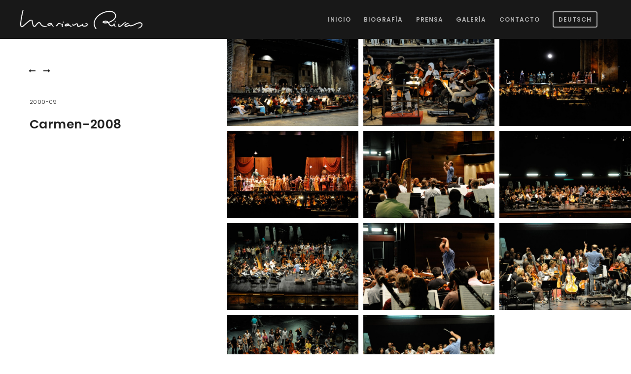

--- FILE ---
content_type: text/html; charset=UTF-8
request_url: https://mariano-rivas.com/es/album/carmen/
body_size: 15657
content:
<!DOCTYPE html>
<!--[if IE 9]>    <html class="no-js lt-ie10" lang="es-ES"> <![endif]-->
<!--[if gt IE 9]><!--> <html class="no-js" lang="es-ES"> <!--<![endif]-->
<head>

<meta charset="UTF-8" />
<meta name="viewport" content="width=device-width,initial-scale=1" />
<meta http-equiv="X-UA-Compatible" content="IE=edge">
<link rel="profile" href="https://gmpg.org/xfn/11" />
<title>Carmen-2008 &#8211; Mariano Rivas</title>
<meta name='robots' content='max-image-preview:large' />
<link rel="alternate" href="https://mariano-rivas.com/de/album/carmen-2/" hreflang="de" />
<link rel="alternate" href="https://mariano-rivas.com/es/album/carmen/" hreflang="es" />
<link href='https://fonts.gstatic.com' crossorigin rel='preconnect' />
<link rel="alternate" type="application/rss+xml" title="Mariano Rivas &raquo; Feed" href="https://mariano-rivas.com/es/feed/" />
<link rel="alternate" type="application/rss+xml" title="Mariano Rivas &raquo; Feed de los comentarios" href="https://mariano-rivas.com/es/comments/feed/" />
<script type="text/javascript">
/* <![CDATA[ */
window._wpemojiSettings = {"baseUrl":"https:\/\/s.w.org\/images\/core\/emoji\/15.0.3\/72x72\/","ext":".png","svgUrl":"https:\/\/s.w.org\/images\/core\/emoji\/15.0.3\/svg\/","svgExt":".svg","source":{"concatemoji":"https:\/\/mariano-rivas.com\/wp-includes\/js\/wp-emoji-release.min.js?ver=763ec03ab24dff0c70d3ae8cc077b509"}};
/*! This file is auto-generated */
!function(i,n){var o,s,e;function c(e){try{var t={supportTests:e,timestamp:(new Date).valueOf()};sessionStorage.setItem(o,JSON.stringify(t))}catch(e){}}function p(e,t,n){e.clearRect(0,0,e.canvas.width,e.canvas.height),e.fillText(t,0,0);var t=new Uint32Array(e.getImageData(0,0,e.canvas.width,e.canvas.height).data),r=(e.clearRect(0,0,e.canvas.width,e.canvas.height),e.fillText(n,0,0),new Uint32Array(e.getImageData(0,0,e.canvas.width,e.canvas.height).data));return t.every(function(e,t){return e===r[t]})}function u(e,t,n){switch(t){case"flag":return n(e,"\ud83c\udff3\ufe0f\u200d\u26a7\ufe0f","\ud83c\udff3\ufe0f\u200b\u26a7\ufe0f")?!1:!n(e,"\ud83c\uddfa\ud83c\uddf3","\ud83c\uddfa\u200b\ud83c\uddf3")&&!n(e,"\ud83c\udff4\udb40\udc67\udb40\udc62\udb40\udc65\udb40\udc6e\udb40\udc67\udb40\udc7f","\ud83c\udff4\u200b\udb40\udc67\u200b\udb40\udc62\u200b\udb40\udc65\u200b\udb40\udc6e\u200b\udb40\udc67\u200b\udb40\udc7f");case"emoji":return!n(e,"\ud83d\udc26\u200d\u2b1b","\ud83d\udc26\u200b\u2b1b")}return!1}function f(e,t,n){var r="undefined"!=typeof WorkerGlobalScope&&self instanceof WorkerGlobalScope?new OffscreenCanvas(300,150):i.createElement("canvas"),a=r.getContext("2d",{willReadFrequently:!0}),o=(a.textBaseline="top",a.font="600 32px Arial",{});return e.forEach(function(e){o[e]=t(a,e,n)}),o}function t(e){var t=i.createElement("script");t.src=e,t.defer=!0,i.head.appendChild(t)}"undefined"!=typeof Promise&&(o="wpEmojiSettingsSupports",s=["flag","emoji"],n.supports={everything:!0,everythingExceptFlag:!0},e=new Promise(function(e){i.addEventListener("DOMContentLoaded",e,{once:!0})}),new Promise(function(t){var n=function(){try{var e=JSON.parse(sessionStorage.getItem(o));if("object"==typeof e&&"number"==typeof e.timestamp&&(new Date).valueOf()<e.timestamp+604800&&"object"==typeof e.supportTests)return e.supportTests}catch(e){}return null}();if(!n){if("undefined"!=typeof Worker&&"undefined"!=typeof OffscreenCanvas&&"undefined"!=typeof URL&&URL.createObjectURL&&"undefined"!=typeof Blob)try{var e="postMessage("+f.toString()+"("+[JSON.stringify(s),u.toString(),p.toString()].join(",")+"));",r=new Blob([e],{type:"text/javascript"}),a=new Worker(URL.createObjectURL(r),{name:"wpTestEmojiSupports"});return void(a.onmessage=function(e){c(n=e.data),a.terminate(),t(n)})}catch(e){}c(n=f(s,u,p))}t(n)}).then(function(e){for(var t in e)n.supports[t]=e[t],n.supports.everything=n.supports.everything&&n.supports[t],"flag"!==t&&(n.supports.everythingExceptFlag=n.supports.everythingExceptFlag&&n.supports[t]);n.supports.everythingExceptFlag=n.supports.everythingExceptFlag&&!n.supports.flag,n.DOMReady=!1,n.readyCallback=function(){n.DOMReady=!0}}).then(function(){return e}).then(function(){var e;n.supports.everything||(n.readyCallback(),(e=n.source||{}).concatemoji?t(e.concatemoji):e.wpemoji&&e.twemoji&&(t(e.twemoji),t(e.wpemoji)))}))}((window,document),window._wpemojiSettings);
/* ]]> */
</script>
<style id='wp-emoji-styles-inline-css' type='text/css'>

	img.wp-smiley, img.emoji {
		display: inline !important;
		border: none !important;
		box-shadow: none !important;
		height: 1em !important;
		width: 1em !important;
		margin: 0 0.07em !important;
		vertical-align: -0.1em !important;
		background: none !important;
		padding: 0 !important;
	}
</style>
<link rel='stylesheet' id='wp-block-library-css' href='https://mariano-rivas.com/wp-includes/css/dist/block-library/style.min.css?ver=763ec03ab24dff0c70d3ae8cc077b509' type='text/css' media='all' />
<style id='classic-theme-styles-inline-css' type='text/css'>
/*! This file is auto-generated */
.wp-block-button__link{color:#fff;background-color:#32373c;border-radius:9999px;box-shadow:none;text-decoration:none;padding:calc(.667em + 2px) calc(1.333em + 2px);font-size:1.125em}.wp-block-file__button{background:#32373c;color:#fff;text-decoration:none}
</style>
<style id='global-styles-inline-css' type='text/css'>
:root{--wp--preset--aspect-ratio--square: 1;--wp--preset--aspect-ratio--4-3: 4/3;--wp--preset--aspect-ratio--3-4: 3/4;--wp--preset--aspect-ratio--3-2: 3/2;--wp--preset--aspect-ratio--2-3: 2/3;--wp--preset--aspect-ratio--16-9: 16/9;--wp--preset--aspect-ratio--9-16: 9/16;--wp--preset--color--black: #000000;--wp--preset--color--cyan-bluish-gray: #abb8c3;--wp--preset--color--white: #ffffff;--wp--preset--color--pale-pink: #f78da7;--wp--preset--color--vivid-red: #cf2e2e;--wp--preset--color--luminous-vivid-orange: #ff6900;--wp--preset--color--luminous-vivid-amber: #fcb900;--wp--preset--color--light-green-cyan: #7bdcb5;--wp--preset--color--vivid-green-cyan: #00d084;--wp--preset--color--pale-cyan-blue: #8ed1fc;--wp--preset--color--vivid-cyan-blue: #0693e3;--wp--preset--color--vivid-purple: #9b51e0;--wp--preset--gradient--vivid-cyan-blue-to-vivid-purple: linear-gradient(135deg,rgba(6,147,227,1) 0%,rgb(155,81,224) 100%);--wp--preset--gradient--light-green-cyan-to-vivid-green-cyan: linear-gradient(135deg,rgb(122,220,180) 0%,rgb(0,208,130) 100%);--wp--preset--gradient--luminous-vivid-amber-to-luminous-vivid-orange: linear-gradient(135deg,rgba(252,185,0,1) 0%,rgba(255,105,0,1) 100%);--wp--preset--gradient--luminous-vivid-orange-to-vivid-red: linear-gradient(135deg,rgba(255,105,0,1) 0%,rgb(207,46,46) 100%);--wp--preset--gradient--very-light-gray-to-cyan-bluish-gray: linear-gradient(135deg,rgb(238,238,238) 0%,rgb(169,184,195) 100%);--wp--preset--gradient--cool-to-warm-spectrum: linear-gradient(135deg,rgb(74,234,220) 0%,rgb(151,120,209) 20%,rgb(207,42,186) 40%,rgb(238,44,130) 60%,rgb(251,105,98) 80%,rgb(254,248,76) 100%);--wp--preset--gradient--blush-light-purple: linear-gradient(135deg,rgb(255,206,236) 0%,rgb(152,150,240) 100%);--wp--preset--gradient--blush-bordeaux: linear-gradient(135deg,rgb(254,205,165) 0%,rgb(254,45,45) 50%,rgb(107,0,62) 100%);--wp--preset--gradient--luminous-dusk: linear-gradient(135deg,rgb(255,203,112) 0%,rgb(199,81,192) 50%,rgb(65,88,208) 100%);--wp--preset--gradient--pale-ocean: linear-gradient(135deg,rgb(255,245,203) 0%,rgb(182,227,212) 50%,rgb(51,167,181) 100%);--wp--preset--gradient--electric-grass: linear-gradient(135deg,rgb(202,248,128) 0%,rgb(113,206,126) 100%);--wp--preset--gradient--midnight: linear-gradient(135deg,rgb(2,3,129) 0%,rgb(40,116,252) 100%);--wp--preset--font-size--small: 13px;--wp--preset--font-size--medium: 20px;--wp--preset--font-size--large: 36px;--wp--preset--font-size--x-large: 42px;--wp--preset--spacing--20: 0.44rem;--wp--preset--spacing--30: 0.67rem;--wp--preset--spacing--40: 1rem;--wp--preset--spacing--50: 1.5rem;--wp--preset--spacing--60: 2.25rem;--wp--preset--spacing--70: 3.38rem;--wp--preset--spacing--80: 5.06rem;--wp--preset--shadow--natural: 6px 6px 9px rgba(0, 0, 0, 0.2);--wp--preset--shadow--deep: 12px 12px 50px rgba(0, 0, 0, 0.4);--wp--preset--shadow--sharp: 6px 6px 0px rgba(0, 0, 0, 0.2);--wp--preset--shadow--outlined: 6px 6px 0px -3px rgba(255, 255, 255, 1), 6px 6px rgba(0, 0, 0, 1);--wp--preset--shadow--crisp: 6px 6px 0px rgba(0, 0, 0, 1);}:where(.is-layout-flex){gap: 0.5em;}:where(.is-layout-grid){gap: 0.5em;}body .is-layout-flex{display: flex;}.is-layout-flex{flex-wrap: wrap;align-items: center;}.is-layout-flex > :is(*, div){margin: 0;}body .is-layout-grid{display: grid;}.is-layout-grid > :is(*, div){margin: 0;}:where(.wp-block-columns.is-layout-flex){gap: 2em;}:where(.wp-block-columns.is-layout-grid){gap: 2em;}:where(.wp-block-post-template.is-layout-flex){gap: 1.25em;}:where(.wp-block-post-template.is-layout-grid){gap: 1.25em;}.has-black-color{color: var(--wp--preset--color--black) !important;}.has-cyan-bluish-gray-color{color: var(--wp--preset--color--cyan-bluish-gray) !important;}.has-white-color{color: var(--wp--preset--color--white) !important;}.has-pale-pink-color{color: var(--wp--preset--color--pale-pink) !important;}.has-vivid-red-color{color: var(--wp--preset--color--vivid-red) !important;}.has-luminous-vivid-orange-color{color: var(--wp--preset--color--luminous-vivid-orange) !important;}.has-luminous-vivid-amber-color{color: var(--wp--preset--color--luminous-vivid-amber) !important;}.has-light-green-cyan-color{color: var(--wp--preset--color--light-green-cyan) !important;}.has-vivid-green-cyan-color{color: var(--wp--preset--color--vivid-green-cyan) !important;}.has-pale-cyan-blue-color{color: var(--wp--preset--color--pale-cyan-blue) !important;}.has-vivid-cyan-blue-color{color: var(--wp--preset--color--vivid-cyan-blue) !important;}.has-vivid-purple-color{color: var(--wp--preset--color--vivid-purple) !important;}.has-black-background-color{background-color: var(--wp--preset--color--black) !important;}.has-cyan-bluish-gray-background-color{background-color: var(--wp--preset--color--cyan-bluish-gray) !important;}.has-white-background-color{background-color: var(--wp--preset--color--white) !important;}.has-pale-pink-background-color{background-color: var(--wp--preset--color--pale-pink) !important;}.has-vivid-red-background-color{background-color: var(--wp--preset--color--vivid-red) !important;}.has-luminous-vivid-orange-background-color{background-color: var(--wp--preset--color--luminous-vivid-orange) !important;}.has-luminous-vivid-amber-background-color{background-color: var(--wp--preset--color--luminous-vivid-amber) !important;}.has-light-green-cyan-background-color{background-color: var(--wp--preset--color--light-green-cyan) !important;}.has-vivid-green-cyan-background-color{background-color: var(--wp--preset--color--vivid-green-cyan) !important;}.has-pale-cyan-blue-background-color{background-color: var(--wp--preset--color--pale-cyan-blue) !important;}.has-vivid-cyan-blue-background-color{background-color: var(--wp--preset--color--vivid-cyan-blue) !important;}.has-vivid-purple-background-color{background-color: var(--wp--preset--color--vivid-purple) !important;}.has-black-border-color{border-color: var(--wp--preset--color--black) !important;}.has-cyan-bluish-gray-border-color{border-color: var(--wp--preset--color--cyan-bluish-gray) !important;}.has-white-border-color{border-color: var(--wp--preset--color--white) !important;}.has-pale-pink-border-color{border-color: var(--wp--preset--color--pale-pink) !important;}.has-vivid-red-border-color{border-color: var(--wp--preset--color--vivid-red) !important;}.has-luminous-vivid-orange-border-color{border-color: var(--wp--preset--color--luminous-vivid-orange) !important;}.has-luminous-vivid-amber-border-color{border-color: var(--wp--preset--color--luminous-vivid-amber) !important;}.has-light-green-cyan-border-color{border-color: var(--wp--preset--color--light-green-cyan) !important;}.has-vivid-green-cyan-border-color{border-color: var(--wp--preset--color--vivid-green-cyan) !important;}.has-pale-cyan-blue-border-color{border-color: var(--wp--preset--color--pale-cyan-blue) !important;}.has-vivid-cyan-blue-border-color{border-color: var(--wp--preset--color--vivid-cyan-blue) !important;}.has-vivid-purple-border-color{border-color: var(--wp--preset--color--vivid-purple) !important;}.has-vivid-cyan-blue-to-vivid-purple-gradient-background{background: var(--wp--preset--gradient--vivid-cyan-blue-to-vivid-purple) !important;}.has-light-green-cyan-to-vivid-green-cyan-gradient-background{background: var(--wp--preset--gradient--light-green-cyan-to-vivid-green-cyan) !important;}.has-luminous-vivid-amber-to-luminous-vivid-orange-gradient-background{background: var(--wp--preset--gradient--luminous-vivid-amber-to-luminous-vivid-orange) !important;}.has-luminous-vivid-orange-to-vivid-red-gradient-background{background: var(--wp--preset--gradient--luminous-vivid-orange-to-vivid-red) !important;}.has-very-light-gray-to-cyan-bluish-gray-gradient-background{background: var(--wp--preset--gradient--very-light-gray-to-cyan-bluish-gray) !important;}.has-cool-to-warm-spectrum-gradient-background{background: var(--wp--preset--gradient--cool-to-warm-spectrum) !important;}.has-blush-light-purple-gradient-background{background: var(--wp--preset--gradient--blush-light-purple) !important;}.has-blush-bordeaux-gradient-background{background: var(--wp--preset--gradient--blush-bordeaux) !important;}.has-luminous-dusk-gradient-background{background: var(--wp--preset--gradient--luminous-dusk) !important;}.has-pale-ocean-gradient-background{background: var(--wp--preset--gradient--pale-ocean) !important;}.has-electric-grass-gradient-background{background: var(--wp--preset--gradient--electric-grass) !important;}.has-midnight-gradient-background{background: var(--wp--preset--gradient--midnight) !important;}.has-small-font-size{font-size: var(--wp--preset--font-size--small) !important;}.has-medium-font-size{font-size: var(--wp--preset--font-size--medium) !important;}.has-large-font-size{font-size: var(--wp--preset--font-size--large) !important;}.has-x-large-font-size{font-size: var(--wp--preset--font-size--x-large) !important;}
:where(.wp-block-post-template.is-layout-flex){gap: 1.25em;}:where(.wp-block-post-template.is-layout-grid){gap: 1.25em;}
:where(.wp-block-columns.is-layout-flex){gap: 2em;}:where(.wp-block-columns.is-layout-grid){gap: 2em;}
:root :where(.wp-block-pullquote){font-size: 1.5em;line-height: 1.6;}
</style>
<link rel='stylesheet' id='contact-form-7-css' href='https://mariano-rivas.com/wp-content/plugins/contact-form-7/includes/css/styles.css?ver=5.9.7' type='text/css' media='all' />
<link rel='stylesheet' id='jquery-lightgallery-css' href='https://mariano-rivas.com/wp-content/themes/marianorivas/js/light-gallery/css/lightgallery.min.css?ver=1.9.0' type='text/css' media='all' />
<link rel='stylesheet' id='font-awesome-css' href='https://mariano-rivas.com/wp-content/themes/marianorivas/css/font-awesome.min.css?ver=4.7.0' type='text/css' media='all' />
<link rel='stylesheet' id='a13-icomoon-css' href='https://mariano-rivas.com/wp-content/themes/marianorivas/css/icomoon.css?ver=2.4.21' type='text/css' media='all' />
<link rel='stylesheet' id='a13-main-style-css' href='https://mariano-rivas.com/wp-content/themes/marianorivas/style.css?ver=2.4.21' type='text/css' media='all' />
<link rel='stylesheet' id='a13-user-css-css' href='https://mariano-rivas.com/wp-content/uploads/apollo13_framework_files/css/user.css?ver=2.4.21_1721679144' type='text/css' media='all' />
<script type="text/javascript" src="https://mariano-rivas.com/wp-includes/js/jquery/jquery.min.js?ver=3.7.1" id="jquery-core-js"></script>
<script type="text/javascript" src="https://mariano-rivas.com/wp-includes/js/jquery/jquery-migrate.min.js?ver=3.4.1" id="jquery-migrate-js"></script>
<script></script><link rel="https://api.w.org/" href="https://mariano-rivas.com/wp-json/" /><link rel="alternate" title="JSON" type="application/json" href="https://mariano-rivas.com/wp-json/wp/v2/album/9871" /><link rel="EditURI" type="application/rsd+xml" title="RSD" href="https://mariano-rivas.com/xmlrpc.php?rsd" />

<link rel="canonical" href="https://mariano-rivas.com/es/album/carmen/" />
<link rel='shortlink' href='https://mariano-rivas.com/?p=9871' />
<link rel="alternate" title="oEmbed (JSON)" type="application/json+oembed" href="https://mariano-rivas.com/wp-json/oembed/1.0/embed?url=https%3A%2F%2Fmariano-rivas.com%2Fes%2Falbum%2Fcarmen%2F" />
<link rel="alternate" title="oEmbed (XML)" type="text/xml+oembed" href="https://mariano-rivas.com/wp-json/oembed/1.0/embed?url=https%3A%2F%2Fmariano-rivas.com%2Fes%2Falbum%2Fcarmen%2F&#038;format=xml" />
<meta name="generator" content="Redux 4.4.18" />                    <!-- Tracking code generated with Simple Universal Google Analytics plugin v1.0.5 -->
                    <script>
                    (function(i,s,o,g,r,a,m){i['GoogleAnalyticsObject']=r;i[r]=i[r]||function(){
                    (i[r].q=i[r].q||[]).push(arguments)},i[r].l=1*new Date();a=s.createElement(o),
                    m=s.getElementsByTagName(o)[0];a.async=1;a.src=g;m.parentNode.insertBefore(a,m)
                    })(window,document,'script','//www.google-analytics.com/analytics.js','ga');

                    ga('create', 'UA-109546000-1', 'auto');
                    ga('send', 'pageview');

                    </script>
                    <!-- / Simple Universal Google Analytics plugin --><script type="text/javascript">
(function(url){
	if(/(?:Chrome\/26\.0\.1410\.63 Safari\/537\.31|WordfenceTestMonBot)/.test(navigator.userAgent)){ return; }
	var addEvent = function(evt, handler) {
		if (window.addEventListener) {
			document.addEventListener(evt, handler, false);
		} else if (window.attachEvent) {
			document.attachEvent('on' + evt, handler);
		}
	};
	var removeEvent = function(evt, handler) {
		if (window.removeEventListener) {
			document.removeEventListener(evt, handler, false);
		} else if (window.detachEvent) {
			document.detachEvent('on' + evt, handler);
		}
	};
	var evts = 'contextmenu dblclick drag dragend dragenter dragleave dragover dragstart drop keydown keypress keyup mousedown mousemove mouseout mouseover mouseup mousewheel scroll'.split(' ');
	var logHuman = function() {
		if (window.wfLogHumanRan) { return; }
		window.wfLogHumanRan = true;
		var wfscr = document.createElement('script');
		wfscr.type = 'text/javascript';
		wfscr.async = true;
		wfscr.src = url + '&r=' + Math.random();
		(document.getElementsByTagName('head')[0]||document.getElementsByTagName('body')[0]).appendChild(wfscr);
		for (var i = 0; i < evts.length; i++) {
			removeEvent(evts[i], logHuman);
		}
	};
	for (var i = 0; i < evts.length; i++) {
		addEvent(evts[i], logHuman);
	}
})('//mariano-rivas.com/?wordfence_lh=1&hid=2662F6786C6A29262923A70EEB155455');
</script><script type="text/javascript">
// <![CDATA[
(function(){
    var docElement = document.documentElement,
        className = docElement.className;
    // Change `no-js` to `js`
    var reJS = new RegExp('(^|\\s)no-js( |\\s|$)');
    //space as literal in second capturing group cause there is strange situation when \s is not catched on load when other plugins add their own classes
    className = className.replace(reJS, '$1js$2');
    docElement.className = className;
})();
// ]]>
</script><script type="text/javascript">
// <![CDATA[
WebFontConfig = {
    google: {"families":["Poppins:300,600:latin","Poppins:300,600:latin","Poppins:300,600:latin"]},
    active: function () {
        //tell listeners that fonts are loaded
        if (window.jQuery) {
            jQuery(document.body).trigger('webfontsloaded');
        }
    }
};
(function (d) {
    var wf = d.createElement('script'), s = d.scripts[0];
    wf.src = 'https://mariano-rivas.com/wp-content/themes/marianorivas/js/webfontloader.min.js';
    wf.type = 'text/javascript';
    wf.async = 'true';
    s.parentNode.insertBefore(wf, s);
})(document);
// ]]>
</script><style type="text/css">.recentcomments a{display:inline !important;padding:0 !important;margin:0 !important;}</style><meta name="generator" content="Powered by WPBakery Page Builder - drag and drop page builder for WordPress."/>
<meta name="generator" content="Powered by Slider Revolution 6.7.12 - responsive, Mobile-Friendly Slider Plugin for WordPress with comfortable drag and drop interface." />
<link rel="icon" href="https://mariano-rivas.com/wp-content/uploads/2017/11/cropped-favicon-32x32.png" sizes="32x32" />
<link rel="icon" href="https://mariano-rivas.com/wp-content/uploads/2017/11/cropped-favicon-192x192.png" sizes="192x192" />
<link rel="apple-touch-icon" href="https://mariano-rivas.com/wp-content/uploads/2017/11/cropped-favicon-180x180.png" />
<meta name="msapplication-TileImage" content="https://mariano-rivas.com/wp-content/uploads/2017/11/cropped-favicon-270x270.png" />
<script>function setREVStartSize(e){
			//window.requestAnimationFrame(function() {
				window.RSIW = window.RSIW===undefined ? window.innerWidth : window.RSIW;
				window.RSIH = window.RSIH===undefined ? window.innerHeight : window.RSIH;
				try {
					var pw = document.getElementById(e.c).parentNode.offsetWidth,
						newh;
					pw = pw===0 || isNaN(pw) || (e.l=="fullwidth" || e.layout=="fullwidth") ? window.RSIW : pw;
					e.tabw = e.tabw===undefined ? 0 : parseInt(e.tabw);
					e.thumbw = e.thumbw===undefined ? 0 : parseInt(e.thumbw);
					e.tabh = e.tabh===undefined ? 0 : parseInt(e.tabh);
					e.thumbh = e.thumbh===undefined ? 0 : parseInt(e.thumbh);
					e.tabhide = e.tabhide===undefined ? 0 : parseInt(e.tabhide);
					e.thumbhide = e.thumbhide===undefined ? 0 : parseInt(e.thumbhide);
					e.mh = e.mh===undefined || e.mh=="" || e.mh==="auto" ? 0 : parseInt(e.mh,0);
					if(e.layout==="fullscreen" || e.l==="fullscreen")
						newh = Math.max(e.mh,window.RSIH);
					else{
						e.gw = Array.isArray(e.gw) ? e.gw : [e.gw];
						for (var i in e.rl) if (e.gw[i]===undefined || e.gw[i]===0) e.gw[i] = e.gw[i-1];
						e.gh = e.el===undefined || e.el==="" || (Array.isArray(e.el) && e.el.length==0)? e.gh : e.el;
						e.gh = Array.isArray(e.gh) ? e.gh : [e.gh];
						for (var i in e.rl) if (e.gh[i]===undefined || e.gh[i]===0) e.gh[i] = e.gh[i-1];
											
						var nl = new Array(e.rl.length),
							ix = 0,
							sl;
						e.tabw = e.tabhide>=pw ? 0 : e.tabw;
						e.thumbw = e.thumbhide>=pw ? 0 : e.thumbw;
						e.tabh = e.tabhide>=pw ? 0 : e.tabh;
						e.thumbh = e.thumbhide>=pw ? 0 : e.thumbh;
						for (var i in e.rl) nl[i] = e.rl[i]<window.RSIW ? 0 : e.rl[i];
						sl = nl[0];
						for (var i in nl) if (sl>nl[i] && nl[i]>0) { sl = nl[i]; ix=i;}
						var m = pw>(e.gw[ix]+e.tabw+e.thumbw) ? 1 : (pw-(e.tabw+e.thumbw)) / (e.gw[ix]);
						newh =  (e.gh[ix] * m) + (e.tabh + e.thumbh);
					}
					var el = document.getElementById(e.c);
					if (el!==null && el) el.style.height = newh+"px";
					el = document.getElementById(e.c+"_wrapper");
					if (el!==null && el) {
						el.style.height = newh+"px";
						el.style.display = "block";
					}
				} catch(e){
					console.log("Failure at Presize of Slider:" + e)
				}
			//});
		  };</script>
		<style type="text/css" id="wp-custom-css">
			#menu-principal, #menu-principal-de {text-align:right!important;}
.lang-item a span {border:2px solid rgba(177,177,177,1); border-radius:4px; padding:6px 10px}
.real-content li {padding:1.2em 0 !important;}
#footer {border-top:5px solid #ddd;}
.header-horizontal .top-menu > li > a, .header-horizontal .top-menu > li > span.title {padding:0 13px;}
article#content .wpb_text_column a {color:#0068c4;}
#mobile-menu-opener {color:rgba(204,204,204,1)!important;}
.home #content {font-size:14px;}
figure.archive-item h2 {font-size: 21px; font-weight: normal;}
.real-content .metas {display:none;}
.bricks-frame .formatter, .post_theme_options .formatter {padding:15px 0 30px;}
.to-cpt-list {display:none!important;}		</style>
		<noscript><style> .wpb_animate_when_almost_visible { opacity: 1; }</style></noscript></head>

<body data-rsssl=1 id="top" class="album-template-default single single-album postid-9871 header-horizontal site-layout-full single-album-bricks wpb-js-composer js-comp-ver-7.6 vc_responsive" itemtype="https://schema.org/WebPage" itemscope>
<div class="whole-layout">
        <div class="page-background to-move"></div>
        <header id="header" class="to-move a13-horizontal header-type-one_line a13-normal-variant header-variant-one_line_menu_centered full no-tools sticky-no-hiding" itemtype="https://schema.org/WPHeader" itemscope>
		<div class="head">
		
		<div class="logo-container" itemtype="https://schema.org/Organization" itemscope><a class="logo normal-logo image-logo " href="https://mariano-rivas.com/es/" title="Mariano Rivas" rel="home" itemprop="url"><img src="https://mariano-rivas.com/wp-content/uploads/2017/11/firma1.png" alt="" width="641" height="101" itemprop="logo" /></a><a class="logo image-logo sticky-logo hidden-logo" href="https://mariano-rivas.com/es/" title="Mariano Rivas" rel="home"><img src="https://mariano-rivas.com/wp-content/uploads/2017/11/firma1.png" alt="" width="641" height="101" /></a><a class="logo image-logo dark-logo hidden-logo" href="https://mariano-rivas.com/es/" title="Mariano Rivas" rel="home"><img src="https://mariano-rivas.com/wp-content/uploads/2017/11/firma1-drk.png" alt="" width="641" height="101" /></a><a class="logo image-logo light-logo hidden-logo" href="https://mariano-rivas.com/es/" title="Mariano Rivas" rel="home"><img src="https://mariano-rivas.com/wp-content/uploads/2017/11/firma1-drk.png" alt="" width="641" height="101" /></a></div>
		<nav id="access" class="navigation-bar" itemtype="https://schema.org/SiteNavigationElement" itemscope><!-- this element is need in HTML even if menu is disabled -->
							<div class="menu-container"><ul id="menu-principal" class="top-menu opener-icons-off"><li id="menu-item-8852" class="menu-item menu-item-type-post_type menu-item-object-page menu-item-home menu-item-8852 normal-menu"><a href="https://mariano-rivas.com/es/"><span>Inicio</span></a></li>
<li id="menu-item-8847" class="menu-item menu-item-type-post_type menu-item-object-page menu-item-8847 normal-menu"><a href="https://mariano-rivas.com/es/biografia/"><span>Biografía</span></a></li>
<li id="menu-item-8848" class="menu-item menu-item-type-post_type menu-item-object-page menu-item-8848 normal-menu"><a href="https://mariano-rivas.com/es/prensa/"><span>Prensa</span></a></li>
<li id="menu-item-9852" class="menu-item menu-item-type-post_type menu-item-object-page menu-item-9852 normal-menu"><a href="https://mariano-rivas.com/es/galeria/"><span>Galería</span></a></li>
<li id="menu-item-9006" class="menu-item menu-item-type-post_type menu-item-object-page menu-item-9006 normal-menu"><a href="https://mariano-rivas.com/es/contacto/"><span>Contacto</span></a></li>
<li id="menu-item-9007-de" class="lang-item lang-item-101 lang-item-de lang-item-first menu-item menu-item-type-custom menu-item-object-custom menu-item-9007-de normal-menu"><a href="https://mariano-rivas.com/de/album/carmen-2/"><span>Deutsch</span></a></li>
</ul></div>					</nav>
		<!-- #access -->
		<div id="header-tools" class=" icons-0 only-menu"><button id="mobile-menu-opener" class="a13icon-menu tool" title="Menú principal"><span class="screen-reader-text">Menú principal</span></button></div>		
			</div>
	</header>
    <div id="mid" class="to-move layout-full layout-no-edge layout-fluid no-sidebars">	<article id="content" class="clearfix" itemtype="https://schema.org/CreativeWork" itemscope>
        <div class="content-limiter">
            <div id="col-mask">
                <div class="content-box">
	                
			    <div class="bricks-frame gallery-frame bricks-gallery-9871 variant-overlay bricks-columns-3 album-content-on album-content-on-the-left single-album-gallery title-top title-left hover-effect-none gradient-hover texts-hover">
				    <ul class="gallery-media-collection screen-reader-text">
				<li class="gallery-item type-image subtype-jpeg" data-id="9872" data-ratio_x="1" data-bg_color="" data-alt_attr="" data-main-image="https://mariano-rivas.com/wp-content/uploads/2017/11/Fototeca-carmen1.jpg" data-brick_image="https://mariano-rivas.com/wp-content/uploads/apollo13_images/Fototeca-carmen1-6mg5gnhjkdb1jwx9wbx8o5dvfmy6kjc9fy.jpg" data-thumb="https://mariano-rivas.com/wp-content/uploads/2017/11/Fototeca-carmen1-150x150.jpg" data-link_target="">
		<a class="item__link" href="https://mariano-rivas.com/wp-content/uploads/2017/11/Fototeca-carmen1.jpg">Hauptproben von der Oper Carmen / Ensayos finales de la Ópera Carmen</a>
					<div id="item-desc-1" class="item-desc"></div>
			</li>
	<li class="gallery-item type-image subtype-jpeg" data-id="9873" data-ratio_x="1" data-bg_color="" data-alt_attr="" data-main-image="https://mariano-rivas.com/wp-content/uploads/2017/11/Fototeca-carmen3.jpg" data-brick_image="https://mariano-rivas.com/wp-content/uploads/apollo13_images/Fototeca-carmen3-6mg5go0mw8bkp6vo8x0jce57o1rg3nttji.jpg" data-thumb="https://mariano-rivas.com/wp-content/uploads/2017/11/Fototeca-carmen3-150x150.jpg" data-link_target="">
		<a class="item__link" href="https://mariano-rivas.com/wp-content/uploads/2017/11/Fototeca-carmen3.jpg">Hauptproben von der Oper Carmen / Ensayos finales de la Ópera Carmen</a>
					<div id="item-desc-2" class="item-desc"></div>
			</li>
	<li class="gallery-item type-image subtype-jpeg" data-id="9874" data-ratio_x="1" data-bg_color="" data-alt_attr="" data-main-image="https://mariano-rivas.com/wp-content/uploads/2017/11/Fototeca-carmen4.jpg" data-brick_image="https://mariano-rivas.com/wp-content/uploads/apollo13_images/Fototeca-carmen4-6mg5gojq83c3ugu2li3u0mwjwgkpmsbdn2.jpg" data-thumb="https://mariano-rivas.com/wp-content/uploads/2017/11/Fototeca-carmen4-150x150.jpg" data-link_target="">
		<a class="item__link" href="https://mariano-rivas.com/wp-content/uploads/2017/11/Fototeca-carmen4.jpg">Aufführung der Oper, mit Nancy Fabiola Herrera als &quot;Carmen&quot; /  Función de la Ópera Carmen, con Nancy Fabiola Herrera como protagonista</a>
					<div id="item-desc-3" class="item-desc"></div>
			</li>
	<li class="gallery-item type-image subtype-jpeg" data-id="9875" data-ratio_x="1" data-bg_color="" data-alt_attr="" data-main-image="https://mariano-rivas.com/wp-content/uploads/2017/11/Fototeca-carmen6.jpg" data-brick_image="https://mariano-rivas.com/wp-content/uploads/apollo13_images/Fototeca-carmen6-6mg5gp2tjycmzqsgy374ovnw4vdz5wsxqm.jpg" data-thumb="https://mariano-rivas.com/wp-content/uploads/2017/11/Fototeca-carmen6-150x150.jpg" data-link_target="">
		<a class="item__link" href="https://mariano-rivas.com/wp-content/uploads/2017/11/Fototeca-carmen6.jpg">Aufführung der Oper, mit Nancy Fabiola Herrera als &quot;Carmen&quot; /  Función de la Ópera Carmen, con Nancy Fabiola Herrera como protagonista</a>
					<div id="item-desc-4" class="item-desc"></div>
			</li>
	<li class="gallery-item type-image subtype-jpeg" data-id="9876" data-ratio_x="1" data-bg_color="" data-alt_attr="" data-main-image="https://mariano-rivas.com/wp-content/uploads/2017/11/Fototeca-carmen16.jpg" data-brick_image="https://mariano-rivas.com/wp-content/uploads/apollo13_images/Fototeca-carmen16-6mg5gplwvtd650qvaoafd4f8da78p1ahu6.jpg" data-thumb="https://mariano-rivas.com/wp-content/uploads/2017/11/Fototeca-carmen16-150x150.jpg" data-link_target="">
		<a class="item__link" href="https://mariano-rivas.com/wp-content/uploads/2017/11/Fototeca-carmen16.jpg">Hauptproben von der Oper Carmen / Ensayos finales de la Ópera Carmen</a>
					<div id="item-desc-5" class="item-desc"></div>
			</li>
	<li class="gallery-item type-image subtype-jpeg" data-id="9877" data-ratio_x="1" data-bg_color="" data-alt_attr="" data-main-image="https://mariano-rivas.com/wp-content/uploads/2017/11/Fototeca-carmen17.jpg" data-brick_image="https://mariano-rivas.com/wp-content/uploads/apollo13_images/Fototeca-carmen17-6mg5gpvgjqvfpnq2gyu2p8swhhlvglj9vy.jpg" data-thumb="https://mariano-rivas.com/wp-content/uploads/2017/11/Fototeca-carmen17-150x150.jpg" data-link_target="">
		<a class="item__link" href="https://mariano-rivas.com/wp-content/uploads/2017/11/Fototeca-carmen17.jpg">Hauptproben von der Oper Carmen / Ensayos finales de la Ópera Carmen</a>
					<div id="item-desc-6" class="item-desc"></div>
			</li>
	<li class="gallery-item type-image subtype-jpeg" data-id="9878" data-ratio_x="1" data-bg_color="" data-alt_attr="" data-main-image="https://mariano-rivas.com/wp-content/uploads/2017/11/Fototeca-carmen19.jpg" data-brick_image="https://mariano-rivas.com/wp-content/uploads/apollo13_images/Fototeca-carmen19-6mg5gqejvlvyuxogtjxddhk8pwf4zq0tzi.jpg" data-thumb="https://mariano-rivas.com/wp-content/uploads/2017/11/Fototeca-carmen19-150x150.jpg" data-link_target="">
		<a class="item__link" href="https://mariano-rivas.com/wp-content/uploads/2017/11/Fototeca-carmen19.jpg">Hauptproben von der Oper Carmen / Ensayos finales de la Ópera Carmen</a>
					<div id="item-desc-7" class="item-desc"></div>
			</li>
	<li class="gallery-item type-image subtype-jpeg" data-id="9879" data-ratio_x="1" data-bg_color="" data-alt_attr="" data-main-image="https://mariano-rivas.com/wp-content/uploads/2017/11/Fototeca-carmen22.jpg" data-brick_image="https://mariano-rivas.com/wp-content/uploads/apollo13_images/Fototeca-carmen22-6mg5gqxn7gwi07mv650o1qbkyb8eiuie32.jpg" data-thumb="https://mariano-rivas.com/wp-content/uploads/2017/11/Fototeca-carmen22-150x150.jpg" data-link_target="">
		<a class="item__link" href="https://mariano-rivas.com/wp-content/uploads/2017/11/Fototeca-carmen22.jpg">Hauptproben von der Oper Carmen / Ensayos finales de la Ópera Carmen</a>
					<div id="item-desc-8" class="item-desc"></div>
			</li>
	<li class="gallery-item type-image subtype-jpeg" data-id="9880" data-ratio_x="1" data-bg_color="" data-alt_attr="" data-main-image="https://mariano-rivas.com/wp-content/uploads/2017/11/Fototeca-carmen23.jpg" data-brick_image="https://mariano-rivas.com/wp-content/uploads/apollo13_images/Fototeca-carmen23-6mg5gr76veerkum2cfkbdup92in1aer64u.jpg" data-thumb="https://mariano-rivas.com/wp-content/uploads/2017/11/Fototeca-carmen23-150x150.jpg" data-link_target="">
		<a class="item__link" href="https://mariano-rivas.com/wp-content/uploads/2017/11/Fototeca-carmen23.jpg">Hauptproben von der Oper Carmen / Ensayos finales de la Ópera Carmen</a>
					<div id="item-desc-9" class="item-desc"></div>
			</li>
	<li class="gallery-item type-image subtype-jpeg" data-id="9881" data-ratio_x="1" data-bg_color="" data-alt_attr="" data-main-image="https://mariano-rivas.com/wp-content/uploads/2017/11/Fototeca-carmen26.jpg" data-brick_image="https://mariano-rivas.com/wp-content/uploads/apollo13_images/Fototeca-carmen26-6mg5grqa79faq4kgp0nm23glaxgatj8q8e.jpg" data-thumb="https://mariano-rivas.com/wp-content/uploads/2017/11/Fototeca-carmen26-150x150.jpg" data-link_target="">
		<a class="item__link" href="https://mariano-rivas.com/wp-content/uploads/2017/11/Fototeca-carmen26.jpg">Hauptproben von der Oper Carmen / Ensayos finales de la Ópera Carmen</a>
					<div id="item-desc-10" class="item-desc"></div>
			</li>
	<li class="gallery-item type-image subtype-jpeg" data-id="9882" data-ratio_x="1" data-bg_color="" data-alt_attr="" data-main-image="https://mariano-rivas.com/wp-content/uploads/2017/11/Fototeca-carmen27.jpg" data-brick_image="https://mariano-rivas.com/wp-content/uploads/apollo13_images/Fototeca-carmen27-6mg5gs9dj4ftveiv1lqwqc7xjc9kcnqaby.jpg" data-thumb="https://mariano-rivas.com/wp-content/uploads/2017/11/Fototeca-carmen27-150x150.jpg" data-link_target="">
		<a class="item__link" href="https://mariano-rivas.com/wp-content/uploads/2017/11/Fototeca-carmen27.jpg">Hauptproben von der Oper Carmen / Ensayos finales de la Ópera Carmen</a>
					<div id="item-desc-11" class="item-desc"></div>
			</li>
		</ul>
	    				<div class="album-content">
					<div class="inside">
						<div class="albums-nav"><a href="https://mariano-rivas.com/es/album/final-fantasy-2/" rel="next"><span class="fa fa-long-arrow-left" title="Final Fantasy &#8211; 2016 - 17 noviembre, 2017"></span></a><a href="https://mariano-rivas.com/es/galeria/" title="Volver a Galería" class="to-cpt-list fa fa-th"></a><a href="https://mariano-rivas.com/es/album/opera-de-madrid/" rel="prev"><span class="fa fa-long-arrow-right" title="Rigoletto &#8211; Ópera de Madrid &#8211; 2014 - 10 noviembre, 2017"></span></a></div><div class="cpt-categories album-categories"><a href="https://mariano-rivas.com/es/genre/2000s/">2000-09</a></div><h2 class="post-title" itemprop="headline">Carmen-2008</h2>		<div class="real-content" itemprop="text">
					</div>
							</div>
				</div>
			            <div class="a13-bricks-items" data-margin="10" data-desc="1" data-proofing="0" data-socials="1" data-lightbox_off="0" data-lightbox_off_mobile="0" data-cover-color="rgba(0,0,0, 0.1)">
                <div class="grid-master"></div>
            </div>
        </div>
	                    </div>
            </div>
        </div>
    </article>
			</div><!-- #mid -->

<footer id="footer" class="to-move narrow classic" itemtype="https://schema.org/WPFooter" itemscope><div class="foot-widgets four-col light-sidebar"><div class="foot-content clearfix"><div id="text-6" class="widget widget_text">			<div class="textwidget"><p><img decoding="async" src="https://mariano-rivas.com/wp-content/uploads/2017/11/firma1-drk.png" alt="Mariano Rivas" /></p>
<h3 style="font-weight: normal; margin-top: -18px; color: #999;">Director Musical</h3>
<div class="socials circles color white_hover"><a target="_blank" href="https://www.instagram.com/marianorivascalzada/" class="a13_soc-instagram fa fa-instagram" rel="noopener"></a><a target="_blank" href="https://www.linkedin.com/in/mariano-rivas-a3785944/" class="a13_soc-linkedin fa fa-linkedin" rel="noopener"></a><a target="_blank" href="https://open.spotify.com/album/1yTUiPwfjU5KUZW9CHp5J5" class="a13_soc-spotify fa fa-spotify" rel="noopener"></a><a target="_blank" href="https://www.youtube.com/user/MrNikimaria" class="a13_soc-youtube fa fa-youtube" rel="noopener"></a></div>
</div>
		</div><div id="text-4" class="widget widget_text">			<div class="textwidget"><div style="text-align: center;"><a href="http://www.filarmonicadeespana.com/" target="_blank" rel="noopener"><img decoding="async" style="width: 80%; margin: 0 auto;" src="https://mariano-rivas.com/wp-content/uploads/2019/01/logo-ofe-footer.jpg" alt="ofe" /><br />
</a><a href="http://escm.es/" target="_blank" rel="noopener"><img decoding="async" style="width: 80%; margin: 0 auto;" src="https://mariano-rivas.com/wp-content/uploads/2017/11/logo-escm-footer.jpg" alt="escm" /></a></div>
</div>
		</div><div id="text-3" class="widget widget_text"><h3 class="title"><span>Documentos</span></h3>			<div class="textwidget"><p><a class="vc_general vc_btn3 vc_btn3-size-sm vc_btn3-shape-rounded vc_btn3-style-outline vc_btn3-icon-left vc_btn3-color-inverse" style="border-color: #ccc; width: 200px;" href="https://mariano-rivas.com/wp-content/uploads/2017/11/Biografía_Mariano_RIVAS_2017.pdf" download=""><i class="vc_btn3-icon fa fa-file-pdf-o"></i>Descargar Biografía</a></p>
<p><a class="vc_general vc_btn3 vc_btn3-size-sm vc_btn3-shape-rounded vc_btn3-style-outline vc_btn3-icon-left vc_btn3-color-inverse" style="border-color: #ccc; width: 200px;" href="https://mariano-rivas.com/wp-content/uploads/2017/11/CV_Mariano_RIVAS_Tabullarisch_2017.pdf" download=""><i class="vc_btn3-icon fa fa-file-pdf-o"></i>Descargar CV</a></p>
<p><a class="vc_general vc_btn3 vc_btn3-size-sm vc_btn3-shape-rounded vc_btn3-style-outline vc_btn3-icon-left vc_btn3-color-inverse" style="border-color: #ccc; width: 200px;" href="https://mariano-rivas.com/wp-content/uploads/2019/01/CV-Mariano_Rivas_Francais.pdf" download=""><i class="vc_btn3-icon fa fa-file-pdf-o"></i>Télécharger CV Francais</a></p>
</div>
		</div><div id="nav_menu-4" class="widget widget_nav_menu"><h3 class="title"><span>Links</span></h3><div class="menu-links-container"><ul id="menu-links" class="menu"><li id="menu-item-10730" class="menu-item menu-item-type-custom menu-item-object-custom menu-item-10730"><a target="_blank" href="https://www.oper.koeln/de/">Oper Köln</a></li>
<li id="menu-item-9308" class="menu-item menu-item-type-custom menu-item-object-custom menu-item-9308"><a target="_blank" href="http://filarmonicadeespana.com/">Orquesta Filarmónica de España</a></li>
<li id="menu-item-9309" class="menu-item menu-item-type-custom menu-item-object-custom menu-item-9309"><a target="_blank" href="http://escm.es/">Escuela Superior de Canto de Madrid</a></li>
<li id="menu-item-9310" class="menu-item menu-item-type-custom menu-item-object-custom menu-item-9310"><a target="_blank" href="http://www.filmphilharmonie.de/">Europäische FilmPhilharmonie</a></li>
<li id="menu-item-9311" class="menu-item menu-item-type-custom menu-item-object-custom menu-item-9311"><a target="_blank" href="http://www.theater-kiel.de/">Kiel Theater</a></li>
<li id="menu-item-9841" class="menu-item menu-item-type-custom menu-item-object-custom menu-item-9841"><a target="_blank" href="https://www.theapolis.de/marianorivas">Theapolis</a></li>
</ul></div></div></div>
	                </div>			<div class="foot-items">
				<div class="foot-content clearfix">
	                <div class="f-links"><div class="socials circles color white_hover"><a target="_blank" title="Instagram" href="#" class="a13_soc-instagram fa fa-instagram" rel="noopener"></a><a target="_blank" title="Linkedin" href="https://www.linkedin.com/in/mariano-rivas-rivas-a3785944/" class="a13_soc-linkedin fa fa-linkedin" rel="noopener"></a><a target="_blank" title="Spotify" href="https://open.spotify.com/album/1yTUiPwfjU5KUZW9CHp5J5" class="a13_soc-spotify fa fa-spotify" rel="noopener"></a><a target="_blank" title="YouTube" href="https://www.youtube.com/user/MrNikimaria" class="a13_soc-youtube fa fa-youtube" rel="noopener"></a></div></div><div class="foot-text"><b>© 2024 Mariano Rivas. Todos los derechos reservados.</b></div>				</div>
			</div>
		</footer>		<a href="#top" id="to-top" class="to-top fa fa-chevron-up"></a>
		<div id="content-overlay" class="to-move"></div>
		
	</div><!-- .whole-layout -->

		<script>
			window.RS_MODULES = window.RS_MODULES || {};
			window.RS_MODULES.modules = window.RS_MODULES.modules || {};
			window.RS_MODULES.waiting = window.RS_MODULES.waiting || [];
			window.RS_MODULES.defered = true;
			window.RS_MODULES.moduleWaiting = window.RS_MODULES.moduleWaiting || {};
			window.RS_MODULES.type = 'compiled';
		</script>
		<style id='a13-bricks-gallery-9871-inline-css' type='text/css'>
.bricks-gallery-9871{max-width:1920px}.bricks-gallery-9871.album-content-on-the-left .a13-bricks-items{margin-right:-10px;margin-left:460px}.rtl .bricks-gallery-9871.album-content-on-the-left .a13-bricks-items{margin-right:0;margin-left:calc(460px - 10px)}.bricks-gallery-9871 .layout-masonry .archive-item{margin-bottom:10px}.bricks-gallery-9871.bricks-columns-6 .archive-item,.bricks-gallery-9871.bricks-columns-6 .grid-master{width:16.6666666%;width:calc(16.6666666% - 10px)}.bricks-gallery-9871.bricks-columns-6 .archive-item.w2{width:33.3333333%;width:calc(33.3333333% - 10px)}.bricks-gallery-9871.bricks-columns-6 .archive-item.w3{width:50%;width:calc(50% - 10px)}.bricks-gallery-9871.bricks-columns-6 .archive-item.w4{width:66.6666666%;width:calc(66.6666666% - 10px)}.bricks-gallery-9871.bricks-columns-6 .archive-item.w5{width:83.3333333%;width:calc(83.3333333% - 10px)}.bricks-gallery-9871.bricks-columns-5 .archive-item,.bricks-gallery-9871.bricks-columns-5 .grid-master{width:20%;width:calc(20% - 10px)}.bricks-gallery-9871.bricks-columns-5 .archive-item.w2{width:40%;width:calc(40% - 10px)}.bricks-gallery-9871.bricks-columns-5 .archive-item.w3{width:60%;width:calc(60% - 10px)}.bricks-gallery-9871.bricks-columns-5 .archive-item.w4{width:80%;width:calc(80% - 10px)}.bricks-gallery-9871.bricks-columns-4 .archive-item,.bricks-gallery-9871.bricks-columns-4 .grid-master{width:25%;width:calc(25% - 10px)}.bricks-gallery-9871.bricks-columns-4 .archive-item.w2{width:50%;width:calc(50% - 10px)}.bricks-gallery-9871.bricks-columns-4 .archive-item.w3{width:75%;width:calc(75% - 10px)}.bricks-gallery-9871.bricks-columns-3 .archive-item,.bricks-gallery-9871.bricks-columns-3 .grid-master{width:33.3333333%;width:calc(33.3333333% - 10px)}.bricks-gallery-9871.bricks-columns-3 .archive-item.w2{width:66.6666666%;width:calc(66.6666666% - 10px)}.bricks-gallery-9871.bricks-columns-2 .archive-item,.bricks-gallery-9871.bricks-columns-2 .grid-master{width:50%;width:calc(50% - 10px)}.bricks-gallery-9871.bricks-columns-1 .grid-master,.bricks-gallery-9871.bricks-columns-1 .archive-item,.bricks-gallery-9871.bricks-columns-2 .archive-item.w2,.bricks-gallery-9871.bricks-columns-3 .archive-item.w3,.bricks-gallery-9871.bricks-columns-4 .archive-item.w4,.bricks-gallery-9871.bricks-columns-5 .archive-item.w5,.bricks-gallery-9871.bricks-columns-6 .archive-item.w6{width:100%;width:calc(100% - 10px)}@media only screen and (max-width:1279px){.layout-fluid .bricks-gallery-9871.bricks-columns-6 .grid-master,.layout-fluid .bricks-gallery-9871.bricks-columns-6 .archive-item,.layout-fluid .bricks-gallery-9871.bricks-columns-6 .archive-item.w2,.layout-fluid .bricks-gallery-9871.bricks-columns-5 .grid-master,.layout-fluid .bricks-gallery-9871.bricks-columns-5 .archive-item,.layout-fluid .bricks-gallery-9871.bricks-columns-5 .archive-item.w2,.layout-fluid .bricks-gallery-9871.bricks-columns-4 .grid-master,.layout-fluid .bricks-gallery-9871.bricks-columns-4 .archive-item{width:33.3333333%;width:calc(33.3333333% - 10px)}.layout-fluid .bricks-gallery-9871.bricks-columns-6 .archive-item.w3,.layout-fluid .bricks-gallery-9871.bricks-columns-6 .archive-item.w4,.layout-fluid .bricks-gallery-9871.bricks-columns-5 .archive-item.w3,.layout-fluid .bricks-gallery-9871.bricks-columns-4 .archive-item.w2{width:66.6666666%;width:calc(66.6666666% - 10px)}.layout-fluid .bricks-gallery-9871.bricks-columns-6 .archive-item.w5,.layout-fluid .bricks-gallery-9871.bricks-columns-5 .archive-item.w4,.layout-fluid .bricks-gallery-9871.bricks-columns-4 .archive-item.w3{width:100%;width:calc(100% - 10px)}}@media only screen and (max-width:1080px){.layout-fixed.layout-no-edge .bricks-gallery-9871.bricks-columns-6 .archive-item,.layout-fixed.layout-no-edge .bricks-gallery-9871.bricks-columns-6 .archive-item.w2,.layout-fixed.layout-no-edge .bricks-gallery-9871.bricks-columns-5 .grid-master,.layout-fixed.layout-no-edge .bricks-gallery-9871.bricks-columns-5 .archive-item,.layout-fixed.layout-no-edge .bricks-gallery-9871.bricks-columns-5 .archive-item.w2,.layout-fixed.layout-no-edge .bricks-gallery-9871.bricks-columns-4 .grid-master,.layout-fixed.layout-no-edge .bricks-gallery-9871.bricks-columns-4 .archive-item{width:33.3333333%;width:calc(33.3333333% - 10px)}.layout-fixed.layout-no-edge .bricks-gallery-9871.bricks-columns-6 .archive-item.w3,.layout-fixed.layout-no-edge .bricks-gallery-9871.bricks-columns-6 .archive-item.w4,.layout-fixed.layout-no-edge .bricks-gallery-9871.bricks-columns-5 .archive-item.w3,.layout-fixed.layout-no-edge .bricks-gallery-9871.bricks-columns-4 .archive-item.w2{width:66.6666666%;width:calc(66.6666666% - 10px)}.layout-fixed.layout-no-edge .bricks-gallery-9871.bricks-columns-6 .archive-item.w5,.layout-fixed.layout-no-edge .bricks-gallery-9871.bricks-columns-5 .archive-item.w4,.layout-fixed.layout-no-edge .bricks-gallery-9871.bricks-columns-4 .archive-item.w3{width:100%;width:calc(100% - 10px)}}@media only screen and (max-width:1024px){.bricks-gallery-9871.album-content-on-the-left .a13-bricks-items{margin-left:0}.rtl .bricks-gallery-9871.album-content-on-the-left .a13-bricks-items{margin-left:-10px}}@media only screen and (max-width:800px){.layout-fluid .bricks-gallery-9871.bricks-columns-6 .grid-master,.layout-fluid .bricks-gallery-9871.bricks-columns-6 .archive-item,.layout-fluid .bricks-gallery-9871.bricks-columns-6 .archive-item.w2,.layout-fluid .bricks-gallery-9871.bricks-columns-6 .archive-item.w3,.layout-fluid .bricks-gallery-9871.bricks-columns-6 .archive-item.w4,.layout-fluid .bricks-gallery-9871.bricks-columns-5 .grid-master,.layout-fluid .bricks-gallery-9871.bricks-columns-5 .archive-item,.layout-fluid .bricks-gallery-9871.bricks-columns-5 .archive-item.w2,.layout-fluid .bricks-gallery-9871.bricks-columns-5 .archive-item.w3,.layout-fluid .bricks-gallery-9871.bricks-columns-4 .grid-master,.layout-fluid .bricks-gallery-9871.bricks-columns-4 .archive-item,.layout-fluid .bricks-gallery-9871.bricks-columns-4 .archive-item.w2,.layout-fluid .bricks-gallery-9871.bricks-columns-3 .grid-master,.layout-fluid .bricks-gallery-9871.bricks-columns-3 .archive-item{width:50%;width:calc(50% - 10px)}.layout-fluid .bricks-gallery-9871.bricks-columns-4 .archive-item.w3,.layout-fluid .bricks-gallery-9871.bricks-columns-3 .archive-item.w2{width:100%;width:calc(100% - 10px)}.layout-fixed.layout-no-edge .bricks-gallery-9871.bricks-columns-6 .grid-master,.layout-fixed.layout-no-edge .bricks-gallery-9871.bricks-columns-6 .archive-item,.layout-fixed.layout-no-edge .bricks-gallery-9871.bricks-columns-6 .archive-item.w2,.layout-fixed.layout-no-edge .bricks-gallery-9871.bricks-columns-6 .archive-item.w3,.layout-fixed.layout-no-edge .bricks-gallery-9871.bricks-columns-6 .archive-item.w4,.layout-fixed.layout-no-edge .bricks-gallery-9871.bricks-columns-5 .grid-master,.layout-fixed.layout-no-edge .bricks-gallery-9871.bricks-columns-5 .archive-item,.layout-fixed.layout-no-edge .bricks-gallery-9871.bricks-columns-5 .archive-item.w2,.layout-fixed.layout-no-edge .bricks-gallery-9871.bricks-columns-5 .archive-item.w3,.layout-fixed.layout-no-edge .bricks-gallery-9871.bricks-columns-4 .grid-master,.layout-fixed.layout-no-edge .bricks-gallery-9871.bricks-columns-4 .archive-item,.layout-fixed.layout-no-edge .bricks-gallery-9871.bricks-columns-4 .archive-item.w2,.layout-fixed.layout-no-edge .bricks-gallery-9871.bricks-columns-3 .grid-master,.layout-fixed.layout-no-edge .bricks-gallery-9871.bricks-columns-3 .archive-item{width:50%;width:calc(50% - 10px)}.layout-fixed.layout-no-edge .bricks-gallery-9871.bricks-columns-4 .archive-item.w3,.layout-fixed.layout-no-edge .bricks-gallery-9871.bricks-columns-3 .archive-item.w2{width:100%;width:calc(100% - 10px)}}@media only screen and (max-width:700px){#mid .bricks-gallery-9871.bricks-columns-6 .grid-master,#mid .bricks-gallery-9871.bricks-columns-6 .archive-item,#mid .bricks-gallery-9871.bricks-columns-6 .archive-item.w2,#mid .bricks-gallery-9871.bricks-columns-6 .archive-item.w3,#mid .bricks-gallery-9871.bricks-columns-6 .archive-item.w4,#mid .bricks-gallery-9871.bricks-columns-5 .grid-master,#mid .bricks-gallery-9871.bricks-columns-5 .archive-item,#mid .bricks-gallery-9871.bricks-columns-5 .archive-item.w2,#mid .bricks-gallery-9871.bricks-columns-5 .archive-item.w3,#mid .bricks-gallery-9871.bricks-columns-4 .grid-master,#mid .bricks-gallery-9871.bricks-columns-4 .archive-item,#mid .bricks-gallery-9871.bricks-columns-4 .archive-item.w2,#mid .bricks-gallery-9871.bricks-columns-3 .grid-master,#mid .bricks-gallery-9871.bricks-columns-3 .archive-item{width:50%;width:calc(50% - 10px)}#mid .bricks-gallery-9871.bricks-columns-6 .archive-item.w5,#mid .bricks-gallery-9871.bricks-columns-5 .archive-item.w4,#mid .bricks-gallery-9871.bricks-columns-4 .archive-item.w3,#mid .bricks-gallery-9871.bricks-columns-3 .archive-item.w2{width:100%;width:calc(100% - 10px)}}@media only screen and (max-width:480px){.a13-bricks-items{margin-right:0 !important;margin-left:0 !important}#mid .bricks-gallery-9871.bricks-columns-6 .grid-master,#mid .bricks-gallery-9871.bricks-columns-6 .archive-item,#mid .bricks-gallery-9871.bricks-columns-6 .archive-item.w2,#mid .bricks-gallery-9871.bricks-columns-6 .archive-item.w3,#mid .bricks-gallery-9871.bricks-columns-6 .archive-item.w4,#mid .bricks-gallery-9871.bricks-columns-6 .archive-item.w5,#mid .bricks-gallery-9871.bricks-columns-6 .archive-item.w6,#mid .bricks-gallery-9871.bricks-columns-5 .grid-master,#mid .bricks-gallery-9871.bricks-columns-5 .archive-item,#mid .bricks-gallery-9871.bricks-columns-5 .archive-item.w2,#mid .bricks-gallery-9871.bricks-columns-5 .archive-item.w3,#mid .bricks-gallery-9871.bricks-columns-5 .archive-item.w4,#mid .bricks-gallery-9871.bricks-columns-5 .archive-item.w5,#mid .bricks-gallery-9871.bricks-columns-4 .grid-master,#mid .bricks-gallery-9871.bricks-columns-4 .archive-item,#mid .bricks-gallery-9871.bricks-columns-4 .archive-item.w2,#mid .bricks-gallery-9871.bricks-columns-4 .archive-item.w3,#mid .bricks-gallery-9871.bricks-columns-4 .archive-item.w4,#mid .bricks-gallery-9871.bricks-columns-3 .grid-master,#mid .bricks-gallery-9871.bricks-columns-3 .archive-item,#mid .bricks-gallery-9871.bricks-columns-3 .archive-item.w2,#mid .bricks-gallery-9871.bricks-columns-3 .archive-item.w3,#mid .bricks-gallery-9871.bricks-columns-2 .grid-master,#mid .bricks-gallery-9871.bricks-columns-2 .archive-item,#mid .bricks-gallery-9871.bricks-columns-2 .archive-item.w2,#mid .bricks-gallery-9871.bricks-columns-1 .grid-master,#mid .bricks-gallery-9871.bricks-columns-1 .archive-item{width:100%}}
</style>
<link rel='stylesheet' id='rs-plugin-settings-css' href='//mariano-rivas.com/wp-content/plugins/revslider/sr6/assets/css/rs6.css?ver=6.7.12' type='text/css' media='all' />
<style id='rs-plugin-settings-inline-css' type='text/css'>
#rs-demo-id {}
</style>
<script type="text/javascript" src="https://mariano-rivas.com/wp-includes/js/dist/hooks.min.js?ver=2810c76e705dd1a53b18" id="wp-hooks-js"></script>
<script type="text/javascript" src="https://mariano-rivas.com/wp-includes/js/dist/i18n.min.js?ver=5e580eb46a90c2b997e6" id="wp-i18n-js"></script>
<script type="text/javascript" id="wp-i18n-js-after">
/* <![CDATA[ */
wp.i18n.setLocaleData( { 'text direction\u0004ltr': [ 'ltr' ] } );
/* ]]> */
</script>
<script type="text/javascript" src="https://mariano-rivas.com/wp-content/plugins/contact-form-7/includes/swv/js/index.js?ver=5.9.7" id="swv-js"></script>
<script type="text/javascript" id="contact-form-7-js-extra">
/* <![CDATA[ */
var wpcf7 = {"api":{"root":"https:\/\/mariano-rivas.com\/wp-json\/","namespace":"contact-form-7\/v1"}};
/* ]]> */
</script>
<script type="text/javascript" id="contact-form-7-js-translations">
/* <![CDATA[ */
( function( domain, translations ) {
	var localeData = translations.locale_data[ domain ] || translations.locale_data.messages;
	localeData[""].domain = domain;
	wp.i18n.setLocaleData( localeData, domain );
} )( "contact-form-7", {"translation-revision-date":"2024-07-17 09:00:42+0000","generator":"GlotPress\/4.0.1","domain":"messages","locale_data":{"messages":{"":{"domain":"messages","plural-forms":"nplurals=2; plural=n != 1;","lang":"es"},"This contact form is placed in the wrong place.":["Este formulario de contacto est\u00e1 situado en el lugar incorrecto."],"Error:":["Error:"]}},"comment":{"reference":"includes\/js\/index.js"}} );
/* ]]> */
</script>
<script type="text/javascript" src="https://mariano-rivas.com/wp-content/plugins/contact-form-7/includes/js/index.js?ver=5.9.7" id="contact-form-7-js"></script>
<script type="text/javascript" src="//mariano-rivas.com/wp-content/plugins/revslider/sr6/assets/js/rbtools.min.js?ver=6.7.12" defer async id="tp-tools-js"></script>
<script type="text/javascript" src="//mariano-rivas.com/wp-content/plugins/revslider/sr6/assets/js/rs6.min.js?ver=6.7.12" defer async id="revmin-js"></script>
<script type="text/javascript" id="apollo13framework-plugins-js-extra">
/* <![CDATA[ */
var ApolloParams = {"ajaxurl":"https:\/\/mariano-rivas.com\/wp-admin\/admin-ajax.php","site_url":"https:\/\/mariano-rivas.com\/","defimgurl":"https:\/\/mariano-rivas.com\/wp-content\/themes\/marianorivas\/images\/holders\/photo.png","options_name":"apollo13_option","load_more":"Cargar m\u00e1s","loading_items":"Cargar elementos siguientes","anchors_in_bar":"","scroll_to_anchor":"1","writing_effect_mobile":"","writing_effect_speed":"10","hide_content_under_header":"off","default_header_variant":"normal","header_sticky_top_bar":"","header_color_variants":"sticky","show_header_at":"","header_normal_social_colors":"color|black_hover|color|color_hover","header_light_social_colors":"semi-transparent|color_hover|color|color_hover","header_dark_social_colors":"semi-transparent|color_hover|color|color_hover","header_sticky_social_colors":"semi-transparent|color_hover|color|color_hover","close_mobile_menu_on_click":"","menu_overlay_on_click":"","allow_mobile_menu":"1","submenu_opener":"fa-angle-down","submenu_closer":"fa-angle-up","submenu_third_lvl_opener":"fa-angle-right","submenu_third_lvl_closer":"fa-angle-left","posts_layout_mode":"packery","products_brick_margin":"20","products_layout_mode":"packery","albums_list_layout_mode":"packery","album_bricks_thumb_video":"","works_list_layout_mode":"packery","work_bricks_thumb_video":"","people_list_layout_mode":"fitRows","lg_lightbox_share":"1","lg_lightbox_controls":"1","lg_lightbox_download":"","lg_lightbox_counter":"1","lg_lightbox_thumbnail":"1","lg_lightbox_show_thumbs":"","lg_lightbox_autoplay":"1","lg_lightbox_autoplay_open":"","lg_lightbox_progressbar":"1","lg_lightbox_full_screen":"1","lg_lightbox_zoom":"1","lg_lightbox_mode":"lg-slide","lg_lightbox_speed":"600","lg_lightbox_preload":"1","lg_lightbox_hide_delay":"2000","lg_lightbox_autoplay_pause":"5000","lightbox_single_post":""};
/* ]]> */
</script>
<script type="text/javascript" src="https://mariano-rivas.com/wp-content/themes/marianorivas/js/helpers.min.js?ver=2.4.21" id="apollo13framework-plugins-js"></script>
<script type="text/javascript" src="https://mariano-rivas.com/wp-content/themes/marianorivas/js/jquery.fitvids.min.js?ver=1.1" id="jquery-fitvids-js"></script>
<script type="text/javascript" src="https://mariano-rivas.com/wp-content/themes/marianorivas/js/jquery.fittext.min.js?ver=1.2" id="jquery-fittext-js"></script>
<script type="text/javascript" src="https://mariano-rivas.com/wp-content/themes/marianorivas/js/jquery.slides.min.js?ver=3.0.4" id="jquery-slides-js"></script>
<script type="text/javascript" src="https://mariano-rivas.com/wp-content/themes/marianorivas/js/jquery.sticky-kit.min.js?ver=1.1.2" id="jquery-sticky-kit-js"></script>
<script type="text/javascript" src="https://mariano-rivas.com/wp-content/themes/marianorivas/js/jquery.mousewheel.min.js?ver=3.1.13" id="jquery-mousewheel-js"></script>
<script type="text/javascript" src="https://mariano-rivas.com/wp-content/themes/marianorivas/js/typed.min.js?ver=1.1.4" id="jquery-typed-js"></script>
<script type="text/javascript" src="https://mariano-rivas.com/wp-content/themes/marianorivas/js/isotope.pkgd.min.js?ver=3.0.6" id="apollo13framework-isotope-js"></script>
<script type="text/javascript" id="mediaelement-core-js-before">
/* <![CDATA[ */
var mejsL10n = {"language":"es","strings":{"mejs.download-file":"Descargar archivo","mejs.install-flash":"Est\u00e1s usando un navegador que no tiene Flash activo o instalado. Por favor, activa el componente del reproductor Flash o descarga la \u00faltima versi\u00f3n desde https:\/\/get.adobe.com\/flashplayer\/","mejs.fullscreen":"Pantalla completa","mejs.play":"Reproducir","mejs.pause":"Pausa","mejs.time-slider":"Control de tiempo","mejs.time-help-text":"Usa las teclas de direcci\u00f3n izquierda\/derecha para avanzar un segundo y las flechas arriba\/abajo para avanzar diez segundos.","mejs.live-broadcast":"Transmisi\u00f3n en vivo","mejs.volume-help-text":"Utiliza las teclas de flecha arriba\/abajo para aumentar o disminuir el volumen.","mejs.unmute":"Activar el sonido","mejs.mute":"Silenciar","mejs.volume-slider":"Control de volumen","mejs.video-player":"Reproductor de v\u00eddeo","mejs.audio-player":"Reproductor de audio","mejs.captions-subtitles":"Pies de foto \/ Subt\u00edtulos","mejs.captions-chapters":"Cap\u00edtulos","mejs.none":"Ninguna","mejs.afrikaans":"Afrik\u00e1ans","mejs.albanian":"Albano","mejs.arabic":"\u00c1rabe","mejs.belarusian":"Bielorruso","mejs.bulgarian":"B\u00falgaro","mejs.catalan":"Catal\u00e1n","mejs.chinese":"Chino","mejs.chinese-simplified":"Chino (Simplificado)","mejs.chinese-traditional":"Chino (Tradicional)","mejs.croatian":"Croata","mejs.czech":"Checo","mejs.danish":"Dan\u00e9s","mejs.dutch":"Neerland\u00e9s","mejs.english":"Ingl\u00e9s","mejs.estonian":"Estonio","mejs.filipino":"Filipino","mejs.finnish":"Fin\u00e9s","mejs.french":"Franc\u00e9s","mejs.galician":"Gallego","mejs.german":"Alem\u00e1n","mejs.greek":"Griego","mejs.haitian-creole":"Creole haitiano","mejs.hebrew":"Hebreo","mejs.hindi":"Indio","mejs.hungarian":"H\u00fangaro","mejs.icelandic":"Island\u00e9s","mejs.indonesian":"Indonesio","mejs.irish":"Irland\u00e9s","mejs.italian":"Italiano","mejs.japanese":"Japon\u00e9s","mejs.korean":"Coreano","mejs.latvian":"Let\u00f3n","mejs.lithuanian":"Lituano","mejs.macedonian":"Macedonio","mejs.malay":"Malayo","mejs.maltese":"Malt\u00e9s","mejs.norwegian":"Noruego","mejs.persian":"Persa","mejs.polish":"Polaco","mejs.portuguese":"Portugu\u00e9s","mejs.romanian":"Rumano","mejs.russian":"Ruso","mejs.serbian":"Serbio","mejs.slovak":"Eslovaco","mejs.slovenian":"Esloveno","mejs.spanish":"Espa\u00f1ol","mejs.swahili":"Swahili","mejs.swedish":"Sueco","mejs.tagalog":"Tagalo","mejs.thai":"Tailand\u00e9s","mejs.turkish":"Turco","mejs.ukrainian":"Ukraniano","mejs.vietnamese":"Vietnamita","mejs.welsh":"Gal\u00e9s","mejs.yiddish":"Yiddish"}};
/* ]]> */
</script>
<script type="text/javascript" src="https://mariano-rivas.com/wp-includes/js/mediaelement/mediaelement-and-player.min.js?ver=4.2.17" id="mediaelement-core-js"></script>
<script type="text/javascript" src="https://mariano-rivas.com/wp-includes/js/mediaelement/mediaelement-migrate.min.js?ver=763ec03ab24dff0c70d3ae8cc077b509" id="mediaelement-migrate-js"></script>
<script type="text/javascript" id="mediaelement-js-extra">
/* <![CDATA[ */
var _wpmejsSettings = {"pluginPath":"\/wp-includes\/js\/mediaelement\/","classPrefix":"mejs-","stretching":"responsive","audioShortcodeLibrary":"mediaelement","videoShortcodeLibrary":"mediaelement"};
/* ]]> */
</script>
<script type="text/javascript" src="https://mariano-rivas.com/wp-content/themes/marianorivas/js/light-gallery/js/lightgallery-all.min.js?ver=1.9.0" id="jquery-lightgallery-js"></script>
<script type="text/javascript" src="https://mariano-rivas.com/wp-content/themes/marianorivas/js/script.min.js?ver=2.4.21" id="apollo13framework-scripts-js"></script>
<script type="text/javascript" src="https://mariano-rivas.com/wp-content/plugins/js_composer/assets/lib/vc_waypoints/vc-waypoints.min.js?ver=7.6" id="vc_waypoints-js"></script>
<script></script></body>
</html>

--- FILE ---
content_type: text/plain
request_url: https://www.google-analytics.com/j/collect?v=1&_v=j102&a=1989128787&t=pageview&_s=1&dl=https%3A%2F%2Fmariano-rivas.com%2Fes%2Falbum%2Fcarmen%2F&ul=en-us%40posix&dt=Carmen-2008%20%E2%80%93%20Mariano%20Rivas&sr=1280x720&vp=1280x720&_u=IEBAAEABAAAAACAAI~&jid=272988205&gjid=1525558648&cid=642069742.1769105352&tid=UA-109546000-1&_gid=2061109976.1769105352&_r=1&_slc=1&z=1913787380
body_size: -451
content:
2,cG-FP9SZGQSX5